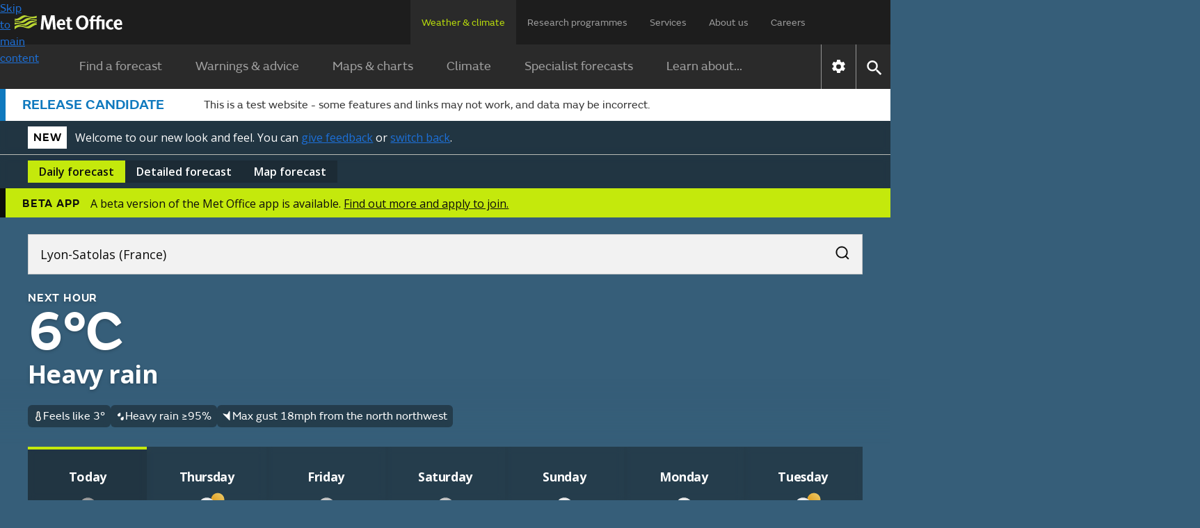

--- FILE ---
content_type: image/svg+xml
request_url: https://wwwpre.weather.metoffice.gov.uk/forecast/static/images/forecasts/icons/at-a-glance/thermometer.svg
body_size: 348
content:
<svg width="10" height="18" viewBox="0 0 10 18" fill="none" xmlns="http://www.w3.org/2000/svg">
<path d="M5 18C3.61667 18 2.43767 17.5123 1.463 16.537C0.488334 15.5617 0.000666667 14.3827 0 13C0 12.2 0.175 11.454 0.525 10.762C0.875 10.07 1.36667 9.48267 2 9V3C2 2.16667 2.29167 1.45833 2.875 0.875C3.45833 0.291667 4.16667 0 5 0C5.83333 0 6.54167 0.291667 7.125 0.875C7.70833 1.45833 8 2.16667 8 3V9C8.63333 9.48333 9.125 10.071 9.475 10.763C9.825 11.455 10 12.2007 10 13C10 14.3833 9.51233 15.5627 8.537 16.538C7.56167 17.5133 6.38267 18.0007 5 18ZM5 16C5.83333 16 6.54167 15.7083 7.125 15.125C7.70833 14.5417 8 13.8333 8 13C8 12.5167 7.896 12.0667 7.688 11.65C7.48 11.2333 7.184 10.8833 6.8 10.6L6 10V3C6 2.71667 5.904 2.47933 5.712 2.288C5.52 2.09667 5.28267 2.00067 5 2C4.71733 1.99933 4.48 2.09533 4.288 2.288C4.096 2.48067 4 2.718 4 3V10L3.2 10.6C2.81667 10.8833 2.52067 11.2333 2.312 11.65C2.10333 12.0667 1.99933 12.5167 2 13C2 13.8333 2.29167 14.5417 2.875 15.125C3.45833 15.7083 4.16667 16 5 16Z" fill="#F6F1EA"/>
</svg>
